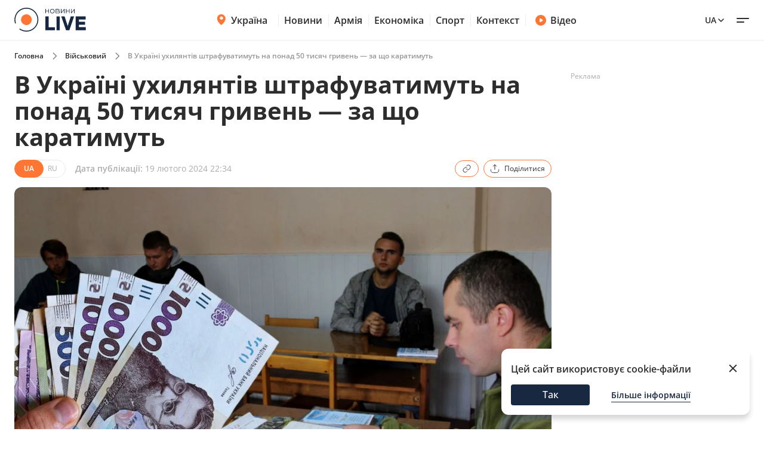

--- FILE ---
content_type: text/html; charset=utf-8
request_url: https://military.novyny.live/load-post-additional-data/?postId=153834&theme=None
body_size: 3807
content:

<div class="read-more__inner">
  


<div class="grid-item ">
  <a href="https://harkiv.novyny.live/u-kharkovi-progrimili-vibukhi-shcho-vidomo-306973.html">
      
        <img
          width="290"
          height="166"
          alt="У Харкові прогриміли вибухи — що відомо - 290x166"
          src=""
          data-src="https://novyny.live/cdn-cgi/imagedelivery/4_JwVYxosZqzJ7gIDJgTLA/25963223-62db-486f-cabe-d3c741cd3f00/small"
          class="lazy"
          sizes="(max-width: 500px) 400px,(max-width: 1024px) 48vw, 296px"
        />










      
      
  </a>
  <p class="grid-item__title">
    <a href="https://harkiv.novyny.live/u-kharkovi-progrimili-vibukhi-shcho-vidomo-306973.html"> У Харкові прогриміли вибухи — що відомо </a>
  </p>
  
</div>


<div class="grid-item ">
  <a href="https://news.novyny.live/v-ukrayini-masshtabna-trivoga-rosiia-pidniala-mig-31k-306970.html">
      
        <img
          width="290"
          height="166"
          alt="В Україні масштабна тривога — Росія підняла МіГ-31К - 290x166"
          src=""
          data-src="https://novyny.live/cdn-cgi/imagedelivery/4_JwVYxosZqzJ7gIDJgTLA/25963223-62db-486f-cabe-d3c741cd3f00/small"
          class="lazy"
          sizes="(max-width: 500px) 400px,(max-width: 1024px) 48vw, 296px"
        />










      
      
  </a>
  <p class="grid-item__title">
    <a href="https://news.novyny.live/v-ukrayini-masshtabna-trivoga-rosiia-pidniala-mig-31k-306970.html"> В Україні масштабна тривога — Росія підняла МіГ-31К </a>
  </p>
  
</div>


<div class="grid-item ">
  <a href="https://kyiv.novyny.live/udar-rf-po-kiievu-goriat-avto-ie-postrazhdalii-306969.html">
      
        <img
          width="290"
          height="166"
          alt="Удар РФ по Києву — горять авто, є постраждалий - 290x166"
          src=""
          data-src="https://novyny.live/cdn-cgi/imagedelivery/4_JwVYxosZqzJ7gIDJgTLA/25963223-62db-486f-cabe-d3c741cd3f00/small"
          class="lazy"
          sizes="(max-width: 500px) 400px,(max-width: 1024px) 48vw, 296px"
        />










      
      
  </a>
  <p class="grid-item__title">
    <a href="https://kyiv.novyny.live/udar-rf-po-kiievu-goriat-avto-ie-postrazhdalii-306969.html"> Удар РФ по Києву — горять авто, є постраждалий </a>
  </p>
  
</div>


</div>
$*

<div class="grid-item">
  <a href="https://videos.novyny.live/news/kiyiv-nemozhlivo-povernuti-do-grafikiv-vidkliuchen-efir-vechirlive-306909.html"><img src="https://novyny.live/cdn-cgi/imagedelivery/4_JwVYxosZqzJ7gIDJgTLA/c16bb647-9196-4e72-0ffa-402a45b58700/small"
      alt="Київ неможливо повернути до графіків відключень — ефір Вечір.LIVE - 304x171" loading="lazy" width="304"
      height="171" /></a>
  <h3 class="grid-item__title">
    <a href="https://videos.novyny.live/news/kiyiv-nemozhlivo-povernuti-do-grafikiv-vidkliuchen-efir-vechirlive-306909.html"> Київ неможливо повернути до графіків відключень — ефір Вечір.LIVE </a>
  </h3>
  <span class="grid-item__date">19 Січень 18:08</span>
</div>

<div class="grid-item">
  <a href="https://videos.novyny.live/news/pochatok-forumu-u-davosi-efir-denlive-306845.html"><img src="https://novyny.live/cdn-cgi/imagedelivery/4_JwVYxosZqzJ7gIDJgTLA/d53b0732-8727-4efc-dcb3-3814af2df000/small"
      alt="Початок форуму у Давосі — ефір День.LIVE - 304x171" loading="lazy" width="304"
      height="171" /></a>
  <h3 class="grid-item__title">
    <a href="https://videos.novyny.live/news/pochatok-forumu-u-davosi-efir-denlive-306845.html"> Початок форуму у Давосі — ефір День.LIVE </a>
  </h3>
  <span class="grid-item__date">19 Січень 13:27</span>
</div>

<div class="grid-item">
  <a href="https://videos.novyny.live/news/rosiia-khoche-nashkoditi-ukrayinskim-aes-efir-ranoklive-306757.html"><img src="https://i.ytimg.com/vi_webp/S60iGkOH7qQ/mqdefault.webp"
      alt="Росія хоче нашкодити українським АЕС — ефір Ранок.LIVE - 304x171" loading="lazy" width="304"
      height="171" /></a>
  <h3 class="grid-item__title">
    <a href="https://videos.novyny.live/news/rosiia-khoche-nashkoditi-ukrayinskim-aes-efir-ranoklive-306757.html"> Росія хоче нашкодити українським АЕС — ефір Ранок.LIVE </a>
  </h3>
  <span class="grid-item__date">19 Січень 08:00</span>
</div>

<div class="grid-item">
  <a href="https://videos.novyny.live/news/pidvishchennia-zarplat-ta-pilgi-biznesu-interviu-getmantseva-306496.html"><img src="https://i.ytimg.com/vi_webp/rJoYY20gjOo/mqdefault.webp"
      alt="Підвищення зарплат та пільги бізнесу — інтервʼю Гетманцева - 304x171" loading="lazy" width="304"
      height="171" /></a>
  <h3 class="grid-item__title">
    <a href="https://videos.novyny.live/news/pidvishchennia-zarplat-ta-pilgi-biznesu-interviu-getmantseva-306496.html"> Підвищення зарплат та пільги бізнесу — інтервʼю Гетманцева </a>
  </h3>
  <span class="grid-item__date">16 Січень 21:00</span>
</div>


$*





    



    
    
    <div class="sidebar-item  "><h4><span class="sidebar-item__time">13:02</span><a href="https://novyny.live/ekonomi/novi-tsini-na-produkti-v-supermarketakh-shcho-viddaiut-zi-znizhkami-306554.html">
                        
                            Нові ціни на продукти в супермаркетах — що віддають зі знижками
                        
                    </a></h4></div>



    
    <span class="sidebar__date ">10 січня 2026</span>
    
    
    <div class="sidebar-item  "><h4><span class="sidebar-item__time">14:05</span><a href="https://novyny.live/ekonomi/chi-mozhna-rubati-na-drova-dereva-bilia-svogo-budinku-u-2026-rotsi-305198.html">
                        
                            Чи можна рубати на дрова дерева біля свого будинку у 2026 році
                        
                    </a></h4></div>

    <div class="sidebar-item  "><h4><span class="sidebar-item__time">17:35</span><a href="https://novyny.live/ekonomi/tsini-na-iaitsia-mozhut-viklikati-posmishku-shcho-vidbuvaietsia-v-atb-305223.html">
                        
                            Ціни на яйця можуть викликати посмішку — що відбувається в АТБ
                        
                    </a></h4></div>



    
    <span class="sidebar__date ">11 січня 2026</span>
    
    
    <div class="sidebar-item  "><h4><span class="sidebar-item__time">15:22</span><a href="https://finance.novyny.live/skilki-zarobliaie-administrator-v-bukoveli-sumi-u-novomu-sezoni-304421.html">
                        
                            Скільки заробляє адміністратор в Буковелі — суми у новому сезоні
                        
                    </a></h4></div>



    
    <span class="sidebar__date ">8 січня 2026</span>
    
    
    <div class="sidebar-item  "><h4><span class="sidebar-item__time">11:22</span><a href="https://realty.novyny.live/zhitlo-pid-zagrozoiu-chomu-mozhut-anuliuvati-pravo-vlasnosti-u-2026-304787.html">
                        
                            Житло під загрозою — чому можуть анулювати право власності у 2026
                        
                    </a></h4></div>



    
    <span class="sidebar__date ">18 січня 2026</span>
    
    
    <div class="sidebar-item  "><h4><span class="sidebar-item__time">06:32</span><a href="https://novyny.live/tehnologii/chomu-pravilo-20-80-zariadki-smartfona-bilshe-ne-aktualne-306432.html">
                        
                            Чому правило &quot;20-80&quot; зарядки смартфона більше не актуальне
                        
                    </a></h4></div>



    
    <span class="sidebar__date ">6 січня 2026</span>
    
    
    <div class="sidebar-item  "><h4><span class="sidebar-item__time">08:00</span><a href="https://finance.novyny.live/groshova-dopomoga-vid-karitas-khto-mozhe-otrimati-760-dolariv-304341.html">
                        
                            Грошова допомога від Карітас — хто може отримати 760 доларів
                        
                    </a></h4></div>



    
    <span class="sidebar__date ">10 січня 2026</span>
    
    
    <div class="sidebar-item  "><h4><span class="sidebar-item__time">19:15</span><a href="https://novyny.live/ekonomi/viyizd-u-polshchu-skilki-gotivki-minimalno-treba-mati-u-2026-305228.html">
                        
                            Виїзд у Польщу — скільки готівки мінімально треба мати у 2026
                        
                    </a></h4></div>



    
    <span class="sidebar__date ">9 січня 2026</span>
    
    
    <div class="sidebar-item  "><h4><span class="sidebar-item__time">15:08</span><a href="https://kyiv.novyny.live/dvi-tets-u-kiievi-ne-pratsiuiut-koli-budinkam-povernut-teplo-305074.html"><b>Дві ТЕЦ у Києві не працюють — коли будинкам повернуть тепло</b></a></h4></div>



    
    <span class="sidebar__date ">10 січня 2026</span>
    
    
    <div class="sidebar-item  "><h4><span class="sidebar-item__time">15:25</span><a href="https://finance.novyny.live/skilki-nova-poshta-bere-za-1-kg-posilki-tarifi-u-2026-rotsi-304452.html">
                        
                            Скільки Нова пошта бере за 1 кг посилки — тарифи у 2026 році
                        
                    </a></h4></div>





$*





    





$*





    



    
    
    <div class="sidebar-item  sidebar-item_article"><a href="https://news.novyny.live/vid-miru-do-protsvitannia-shcho-zminiuietsia-v-golovakh-partneriv-304842.html" class="sidebar-item_article-link"><img src="https://novyny.live/cdn-cgi/imagedelivery/4_JwVYxosZqzJ7gIDJgTLA/ee8e65d2-b5fc-495e-b1fb-27679f1aa800/small" alt="Від миру до процвітання — що змінюється в головах партнерів - 60x60"/></a><h4><span class="sidebar-item__time">06:29</span><a href="https://news.novyny.live/vid-miru-do-protsvitannia-shcho-zminiuietsia-v-golovakh-partneriv-304842.html"><b>Від миру до процвітання — що змінюється в головах партнерів</b></a></h4></div>



    
    <span class="sidebar__date sidebar__date_article">15 січня 2026</span>
    
    
    <div class="sidebar-item  sidebar-item_article"><a href="https://odesa.novyny.live/zhittia-v-blekauti-chi-planuiut-odesiti-viyizhdzhati-z-mista-305808.html" class="sidebar-item_article-link"><img src="https://novyny.live/cdn-cgi/imagedelivery/4_JwVYxosZqzJ7gIDJgTLA/92ed64a1-2036-45ad-b8c1-4cb0d6174400/small" alt="Життя в блекаути — чи планують одесити виїжджати з міста - 60x60"/></a><h4><span class="sidebar-item__time">06:33</span><a href="https://odesa.novyny.live/zhittia-v-blekauti-chi-planuiut-odesiti-viyizhdzhati-z-mista-305808.html">
                        
                            Життя в блекаути — чи планують одесити виїжджати з міста
                        
                    </a></h4></div>



    
    <span class="sidebar__date sidebar__date_article">7 січня 2026</span>
    
    
    <div class="sidebar-item  sidebar-item_article"><a href="https://news.novyny.live/v-ukrayini-zaprovadili-bezkoshtovnii-skrining-zdorovia-304518.html" class="sidebar-item_article-link"><img src="https://novyny.live/cdn-cgi/imagedelivery/4_JwVYxosZqzJ7gIDJgTLA/ccc3ef3e-6c0b-4bc4-e8c6-59d26fa95500/small" alt="В Україні запровадили безкоштовний скринінг здоровʼя - 60x60"/></a><h4><span class="sidebar-item__time">05:59</span><a href="https://news.novyny.live/v-ukrayini-zaprovadili-bezkoshtovnii-skrining-zdorovia-304518.html"><b>В Україні запровадили безкоштовний скринінг здоровʼя</b></a></h4></div>



    
    <span class="sidebar__date sidebar__date_article">8 січня 2026</span>
    
    
    <div class="sidebar-item  sidebar-item_article"><a href="https://odesa.novyny.live/rinok-cheremushki-v-odesi-shcho-podorozhchalo-pislia-sviat-304844.html" class="sidebar-item_article-link"><img src="https://novyny.live/cdn-cgi/imagedelivery/4_JwVYxosZqzJ7gIDJgTLA/3ff81354-9cb2-4bc0-0807-44ece6695300/small" alt="Ринок Черемушки в Одесі — що подорожчало після свят - 60x60"/></a><h4><span class="sidebar-item__time">21:33</span><a href="https://odesa.novyny.live/rinok-cheremushki-v-odesi-shcho-podorozhchalo-pislia-sviat-304844.html">
                        
                            Ринок Черемушки в Одесі — що подорожчало після свят
                        
                    </a></h4></div>



    
    <span class="sidebar__date sidebar__date_article">6 січня 2026</span>
    
    
    <div class="sidebar-item  sidebar-item_article"><a href="https://news.novyny.live/novoiulianskii-i-grigorianskii-kalendari-rizni-dati-odna-vira-304447.html" class="sidebar-item_article-link"><img src="https://novyny.live/cdn-cgi/imagedelivery/4_JwVYxosZqzJ7gIDJgTLA/257bab25-7312-4eeb-d6df-4786bb8c9500/small" alt="Новоюліанський і григоріанський календарі — різні дати, одна віра - 60x60"/></a><h4><span class="sidebar-item__time">18:04</span><a href="https://news.novyny.live/novoiulianskii-i-grigorianskii-kalendari-rizni-dati-odna-vira-304447.html">
                        
                            Новоюліанський і григоріанський календарі — різні дати, одна віра
                        
                    </a></h4></div>



    
    <span class="sidebar__date sidebar__date_article">8 січня 2026</span>
    
    
    <div class="sidebar-item  sidebar-item_article"><a href="https://news.novyny.live/osoblivi-vminnia-chim-budanov-dopomagaie-prezidentu-v-op-304869.html" class="sidebar-item_article-link"><img src="https://novyny.live/cdn-cgi/imagedelivery/4_JwVYxosZqzJ7gIDJgTLA/a48f1a0c-5192-445e-48df-bb004b942c00/small" alt="Особливі вміння — чим Буданов допомагає президенту в ОП - 60x60"/></a><h4><span class="sidebar-item__time">16:12</span><a href="https://news.novyny.live/osoblivi-vminnia-chim-budanov-dopomagaie-prezidentu-v-op-304869.html"><b>Особливі вміння — чим Буданов допомагає президенту в ОП</b></a></h4></div>



    
    <span class="sidebar__date sidebar__date_article">16 січня 2026</span>
    
    
    <div class="sidebar-item  sidebar-item_article"><a href="https://odesa.novyny.live/odesa-vzhe-misiats-bez-svitla-iaki-perspektivi-na-kinets-zimi-306183.html" class="sidebar-item_article-link"><img src="https://novyny.live/cdn-cgi/imagedelivery/4_JwVYxosZqzJ7gIDJgTLA/d1877e30-578d-488b-877a-e3091848b100/small" alt="Одеса вже місяць без світла — які перспективи на кінець зими - 60x60"/></a><h4><span class="sidebar-item__time">06:33</span><a href="https://odesa.novyny.live/odesa-vzhe-misiats-bez-svitla-iaki-perspektivi-na-kinets-zimi-306183.html">
                        
                            Одеса вже місяць без світла — які перспективи на кінець зими
                        
                    </a></h4></div>



    
    <span class="sidebar__date sidebar__date_article">17 січня 2026</span>
    
    
    <div class="sidebar-item  sidebar-item_article"><a href="https://odesa.novyny.live/iak-zminilisia-tsini-na-odeskomu-rinku-iaki-produkti-u-popiti-306449.html" class="sidebar-item_article-link"><img src="https://novyny.live/cdn-cgi/imagedelivery/4_JwVYxosZqzJ7gIDJgTLA/dcf5badc-786c-4833-233d-070de8d14800/small" alt="Як змінилися ціни на одеському ринку — які продукти у попиті - 60x60"/></a><h4><span class="sidebar-item__time">08:25</span><a href="https://odesa.novyny.live/iak-zminilisia-tsini-na-odeskomu-rinku-iaki-produkti-u-popiti-306449.html">
                        
                            Як змінилися ціни на одеському ринку — які продукти у попиті
                        
                    </a></h4></div>



    
    <span class="sidebar__date sidebar__date_article">12 січня 2026</span>
    
    
    <div class="sidebar-item  sidebar-item_article"><a href="https://odesa.novyny.live/iaki-ekonomichni-siurprizi-chekaiut-ukrayinu-vartist-valiuti-304258.html" class="sidebar-item_article-link"><img src="https://novyny.live/cdn-cgi/imagedelivery/4_JwVYxosZqzJ7gIDJgTLA/66c917c2-0a5d-4ef4-07e7-62ef14537d00/small" alt="Які економічні сюрпризи чекають Україну — вартість валюти - 60x60"/></a><h4><span class="sidebar-item__time">22:33</span><a href="https://odesa.novyny.live/iaki-ekonomichni-siurprizi-chekaiut-ukrayinu-vartist-valiuti-304258.html">
                        
                            Які економічні сюрпризи чекають Україну — вартість валюти
                        
                    </a></h4></div>



    
    <span class="sidebar__date sidebar__date_article">6 січня 2026</span>
    
    
    <div class="sidebar-item  sidebar-item_article"><a href="https://odesa.novyny.live/sviatkuvannia-vodokhreshcha-koli-vidznachatimut-odesiti-video-304227.html" class="sidebar-item_article-link"><img src="https://novyny.live/cdn-cgi/imagedelivery/4_JwVYxosZqzJ7gIDJgTLA/b70ba497-197e-46e9-ab1b-8b1bd03e7600/small" alt="Святкування Водохреща — коли відзначатимуть одесити (відео) - 60x60"/></a><h4><span class="sidebar-item__time">08:52</span><a href="https://odesa.novyny.live/sviatkuvannia-vodokhreshcha-koli-vidznachatimut-odesiti-video-304227.html">
                        
                            Святкування Водохреща — коли відзначатимуть одесити (відео)
                        
                    </a></h4></div>






--- FILE ---
content_type: text/css
request_url: https://military.novyny.live/static/frontend/novyny-live-layout/dist/node_modules_splidejs_splide_dist_css_splide_min_css-src_styles-new_blocks_shared_bottom-navb-7ab7e9.b1275542c5834dd31c07.css
body_size: 4458
content:
/*!**************************************************************************************************************************************************************************************************************************************************!*\
  !*** css ./node_modules/css-loader/dist/cjs.js??ruleSet[1].rules[1].use[1]!./node_modules/postcss-loader/dist/cjs.js??ruleSet[1].rules[1].use[2]!./node_modules/sass-loader/dist/cjs.js!./node_modules/@splidejs/splide/dist/css/splide.min.css ***!
  \**************************************************************************************************************************************************************************************************************************************************/
.splide__container{box-sizing:border-box;position:relative}.splide__list{backface-visibility:hidden;display:-ms-flexbox;display:flex;height:100%;margin:0!important;padding:0!important}.splide.is-initialized:not(.is-active) .splide__list{display:block}.splide__pagination{-ms-flex-align:center;-ms-flex-pack:center;align-items:center;display:-ms-flexbox;display:flex;-ms-flex-wrap:wrap;flex-wrap:wrap;justify-content:center;margin:0;pointer-events:none}.splide__pagination li{display:inline-block;line-height:1;list-style-type:none;margin:0;pointer-events:auto}.splide:not(.is-overflow) .splide__pagination{display:none}.splide__progress__bar{width:0}.splide{position:relative;visibility:hidden}.splide.is-initialized,.splide.is-rendered{visibility:visible}.splide__slide{-ms-flex-negative:0;backface-visibility:hidden;box-sizing:border-box;flex-shrink:0;list-style-type:none!important;margin:0;position:relative}.splide__slide img{vertical-align:bottom}.splide__spinner{animation:splide-loading 1s linear infinite;border:2px solid #999;border-left-color:#0000;border-radius:50%;bottom:0;contain:strict;display:inline-block;height:20px;left:0;margin:auto;position:absolute;right:0;top:0;width:20px}.splide__sr{clip:rect(0 0 0 0);border:0;height:1px;margin:-1px;overflow:hidden;padding:0;position:absolute;width:1px}.splide__toggle.is-active .splide__toggle__play,.splide__toggle__pause{display:none}.splide__toggle.is-active .splide__toggle__pause{display:inline}.splide__track{overflow:hidden;position:relative;z-index:0}@keyframes splide-loading{0%{transform:rotate(0)}to{transform:rotate(1turn)}}.splide__track--draggable{-webkit-touch-callout:none;-webkit-user-select:none;-ms-user-select:none;user-select:none}.splide__track--fade>.splide__list>.splide__slide{margin:0!important;opacity:0;z-index:0}.splide__track--fade>.splide__list>.splide__slide.is-active{opacity:1;z-index:1}.splide--rtl{direction:rtl}.splide__track--ttb>.splide__list{display:block}.splide__arrow{-ms-flex-align:center;-ms-flex-pack:center;align-items:center;background:#ccc;border:0;border-radius:50%;cursor:pointer;display:-ms-flexbox;display:flex;height:2em;justify-content:center;opacity:.7;padding:0;position:absolute;top:50%;transform:translateY(-50%);width:2em;z-index:1}.splide__arrow svg{fill:#000;height:1.2em;width:1.2em}.splide__arrow:hover:not(:disabled){opacity:.9}.splide__arrow:disabled{opacity:.3}.splide__arrow.focus-visible{outline:3px solid #0bf;outline-offset:3px}.splide__arrow:focus-visible{outline:3px solid #0bf;outline-offset:3px}.splide__arrow--prev{left:1em}.splide__arrow--prev svg{transform:scaleX(-1)}.splide__arrow--next{right:1em}.splide.is-focus-in .splide__arrow:focus{outline:3px solid #0bf;outline-offset:3px}.splide__pagination{bottom:.5em;left:0;padding:0 1em;position:absolute;right:0;z-index:1}.splide__pagination__page{background:#ccc;border:0;border-radius:50%;display:inline-block;height:8px;margin:3px;opacity:.7;padding:0;position:relative;transition:transform .2s linear;width:8px}.splide__pagination__page.is-active{background:#fff;transform:scale(1.4);z-index:1}.splide__pagination__page:hover{cursor:pointer;opacity:.9}.splide__pagination__page.focus-visible{outline:3px solid #0bf;outline-offset:3px}.splide__pagination__page:focus-visible{outline:3px solid #0bf;outline-offset:3px}.splide.is-focus-in .splide__pagination__page:focus{outline:3px solid #0bf;outline-offset:3px}.splide__progress__bar{background:#ccc;height:3px}.splide__slide{-webkit-tap-highlight-color:rgba(0,0,0,0)}.splide__slide:focus{outline:0}@supports (outline-offset:-3px){.splide__slide.focus-visible{outline:3px solid #0bf;outline-offset:-3px}.splide__slide:focus-visible{outline:3px solid #0bf;outline-offset:-3px}}@media screen and (-ms-high-contrast:none){.splide__slide.focus-visible{border:3px solid #0bf}.splide__slide:focus-visible{border:3px solid #0bf}}@supports (outline-offset:-3px){.splide.is-focus-in .splide__slide:focus{outline:3px solid #0bf;outline-offset:-3px}}@media screen and (-ms-high-contrast:none){.splide.is-focus-in .splide__slide:focus{border:3px solid #0bf}.splide.is-focus-in .splide__track>.splide__list>.splide__slide:focus{border-color:#0bf}}.splide__toggle{cursor:pointer}.splide__toggle.focus-visible{outline:3px solid #0bf;outline-offset:3px}.splide__toggle:focus-visible{outline:3px solid #0bf;outline-offset:3px}.splide.is-focus-in .splide__toggle:focus{outline:3px solid #0bf;outline-offset:3px}.splide__track--nav>.splide__list>.splide__slide{border:3px solid #0000;cursor:pointer}.splide__track--nav>.splide__list>.splide__slide.is-active{border:3px solid #000}.splide__arrows--rtl .splide__arrow--prev{left:auto;right:1em}.splide__arrows--rtl .splide__arrow--prev svg{transform:scaleX(1)}.splide__arrows--rtl .splide__arrow--next{left:1em;right:auto}.splide__arrows--rtl .splide__arrow--next svg{transform:scaleX(-1)}.splide__arrows--ttb .splide__arrow{left:50%;transform:translate(-50%)}.splide__arrows--ttb .splide__arrow--prev{top:1em}.splide__arrows--ttb .splide__arrow--prev svg{transform:rotate(-90deg)}.splide__arrows--ttb .splide__arrow--next{bottom:1em;top:auto}.splide__arrows--ttb .splide__arrow--next svg{transform:rotate(90deg)}.splide__pagination--ttb{bottom:0;display:-ms-flexbox;display:flex;-ms-flex-direction:column;flex-direction:column;left:auto;padding:1em 0;right:.5em;top:0}
/*!*************************************************************************************************************************************************************************************************************************************!*\
  !*** css ./node_modules/css-loader/dist/cjs.js??ruleSet[1].rules[1].use[1]!./node_modules/postcss-loader/dist/cjs.js??ruleSet[1].rules[1].use[2]!./node_modules/sass-loader/dist/cjs.js!./src/styles-new/blocks/shared/footer.scss ***!
  \*************************************************************************************************************************************************************************************************************************************/
.footer{background-color:#f4f4f4;padding-bottom:32px}@media only screen and (max-width:768px){.footer{padding-bottom:92px}}.footer button.footer__btnShow{border-color:#ff7534;border-radius:24px;border-width:1.5px;color:#2d2d2d;font-size:.875em;font-weight:600;height:36px;line-height:20px;margin:24px auto 0;max-height:32px;max-width:138px;padding:8px 36px;width:-webkit-fit-content;width:-moz-fit-content;width:fit-content}.footer button.footer__btnShow:hover{background-color:#ff6a2914}@media only screen and (max-width:768px){.footer button.footer__btnShow:hover{background-color:initial}}.footer button.footer__btnShow:active{background-color:#f7581c33}.footer button.footer__btnShow_expanded{margin-top:0}.footer__firstBlock{background-color:#fff;padding:0 0 24px}@media only screen and (max-width:768px){.footer__firstBlock{padding-top:0}}.footer__grid{grid-gap:24px 32px;display:grid;gap:24px 32px;grid-template-columns:repeat(4,1fr);overflow:hidden}.footer__grid_bordered .footer__grid-col{border-bottom:none;position:relative}.footer__grid_bordered .footer__grid-col:nth-child(4n+1):before{background-color:#d2d2d266;bottom:0;content:"";display:block;height:1px;left:0;position:absolute;width:100vw}@media only screen and (max-width:768px){.footer__grid_bordered .footer__grid-col:nth-child(odd):before{background-color:#d2d2d266;bottom:0;content:"";display:block;height:1px;left:0;position:absolute;width:100vw}}.footer__grid_bordered{gap:24px 0}.footer__grid_bordered .footer__grid-col{border-bottom:1px solid #d2d2d266;padding-bottom:24px}@media only screen and (max-width:768px){.footer__grid{gap:24px 0;grid-template-columns:1fr 1fr}.footer__grid-col{border-bottom:1px solid #d2d2d266;order:1;padding-bottom:24px;padding-right:24px}.footer__grid-col:nth-child(2){order:0}.footer__grid-col:nth-child(2n){padding-right:0}.footer__grid-col:last-child:before,.footer__grid-col:nth-last-child(2):before{display:none}}.footer .footer-show-more{position:relative}.footer .footer-show-more:before{background-color:#fff;bottom:-2px;content:"";height:6px;left:0;position:absolute;width:100%;z-index:1}@media (min-width:768px){.footer .footer-show-more.is-expanded .footer__grid-col:nth-last-child(-n+4):before{display:none}}@media only screen and (max-width:768px){.footer .footer-show-more.is-expanded .footer__grid-col:nth-last-child(-n+2):before{display:none}}@media (min-width:768px){.footer .footer-show-more .footer__grid-col:nth-child(n+13){display:none}}@media only screen and (max-width:768px){.footer .footer-show-more .footer__grid-col:nth-child(n+9){display:none}}.footer .footer-show-more.is-expanded .footer__grid-col{display:block}@media (min-width:768px){.footer .footer-show-more.is-expanded .footer__grid-col:nth-last-child(-n+4){border-bottom:none}}@media only screen and (max-width:768px){.footer .footer-show-more.is-expanded .footer__grid-col:nth-last-child(-n+2){border-bottom:none}}.footer__secondBlock{padding-top:24px}@media only screen and (max-width:768px){.footer__secondBlock .footer__grid-col{border-bottom:1px solid #d2d2d266}}.footer__secondBlock .footer__grid-col:last-child{grid-column:span 2}@media only screen and (max-width:768px){.footer__secondBlock .footer__grid-col:last-child{border-bottom:none;padding-bottom:0;padding-right:0}}.footer__secondBlock .footer__grid-col:last-child a{align-items:center;color:#2d2d2d;display:flex;font-size:1em;font-weight:500;line-height:22px}@media only screen and (max-width:768px){.footer__secondBlock .footer__grid-col:last-child a{font-size:.875em;font-weight:500;line-height:1}}.footer__secondBlock .footer__grid-col:last-child a img,.footer__secondBlock .footer__grid-col:last-child a svg{margin-right:8px}.footer__secondBlock .footer__grid-col:last-child .footer__subitems{grid-gap:12px 32px;display:grid;gap:12px 32px;grid-template-columns:1fr 1fr}@media only screen and (max-width:768px){.footer__secondBlock .footer__grid-col:last-child .footer__subitems{gap:12px 24px}}.footer__title{color:#2d2d2d;display:block;font-size:1em;font-weight:700;line-height:22px;margin-bottom:12px}@media only screen and (max-width:768px){.footer__title{font-size:.875em;line-height:19px}}.footer__subitems{display:flex;flex-direction:column}.footer__subitems a{color:#2d2d2d;display:block;font-size:1em;font-weight:500;line-height:22px;margin-bottom:8px}@media only screen and (max-width:768px){.footer__subitems a{font-size:.875em;line-height:19px}}.footer__socials a,.footer__subitems a:last-child{margin-bottom:0}.footer__policy{border-top:1px solid #d2d2d266;display:block;font-size:.875em;font-weight:500;line-height:19px;margin:32px auto 0;padding-top:32px;text-align:center;width:100%}@media only screen and (max-width:768px){.footer__policy{margin-top:24px;padding-top:24px;text-align:left}}
/*!*********************************************************************************************************************************************************************************************************************************************!*\
  !*** css ./node_modules/css-loader/dist/cjs.js??ruleSet[1].rules[1].use[1]!./node_modules/postcss-loader/dist/cjs.js??ruleSet[1].rules[1].use[2]!./node_modules/sass-loader/dist/cjs.js!./src/styles/blocks/shared/desktop-menu-popup.scss ***!
  \*********************************************************************************************************************************************************************************************************************************************/
.desktop-menu-popup{-ms-overflow-style:none;background-color:#18284080;bottom:0;opacity:0;overflow-y:scroll;position:fixed;scrollbar-width:none;top:90px;transition:.15s ease-in-out;width:100%;z-index:30}.desktop-menu-popup__socials{display:flex;margin-top:24px;padding:16px 0}.desktop-menu-popup__socials a{text-decoration:none}.desktop-menu-popup__socials a,.desktop-menu-popup__socials p{font-size:.75em;font-weight:400;line-height:17px}.desktop-menu-popup__socials-title{color:#b0b0b0;margin-right:24px}.desktop-menu-popup__socials-list{display:flex}.desktop-menu-popup__socials-list-item{margin-right:24px}.desktop-menu-popup__socials-list-item a{color:#adadad}.desktop-menu-popup::-webkit-scrollbar{display:none}.desktop-menu-popup__wrapper{background-color:#fff;padding-top:30px}.desktop-menu-popup__wrapper>div{flex-direction:row;width:100%}.desktop-menu-popup__list{display:block;margin-right:56px;width:-webkit-fit-content;width:-moz-fit-content;width:fit-content}.desktop-menu-popup__list:first-of-type{margin-right:61px}.desktop-menu-popup__list a{display:block;text-decoration:none}.desktop-menu-popup__list-item{display:block;margin-bottom:1.1em}.desktop-menu-popup__list-item a{color:#182840;font-size:1em;font-weight:600;line-height:20.5px;text-decoration:none}.desktop-menu-popup__list>.desktop-menu-popup__nested-list:last-child{margin-bottom:0}.desktop-menu-popup__list-item_small{display:block;margin-bottom:7px}.desktop-menu-popup__list-item_small a{color:#2d2d2d;font-size:.875em;font-weight:400;line-height:19.6px;white-space:nowrap}.desktop-menu-popup__nested-list{margin-bottom:1.4em;margin-top:-8px}
/*!*******************************************************************************************************************************************************************************************************************************************!*\
  !*** css ./node_modules/css-loader/dist/cjs.js??ruleSet[1].rules[1].use[1]!./node_modules/postcss-loader/dist/cjs.js??ruleSet[1].rules[1].use[2]!./node_modules/sass-loader/dist/cjs.js!./src/styles/blocks/shared/header-mob-popup.scss ***!
  \*******************************************************************************************************************************************************************************************************************************************/
.header__mobile-content{background-color:#fff}.header__mobile-content .header__menu-mobile-wrapper{display:none;flex-direction:column;padding-left:24px;padding-right:24px;padding-top:16px}.header__search-mobile-wrapper{display:none;padding:13px 24px 28px}.header__search-mobile-wrapper form{margin:0 auto;width:100%}.header__search-mobile-wrapper form input::placeholder{color:#8a8a8a}.header__search-mobile>input{width:100%}.header__socials-list-mob{align-items:center;display:flex;justify-content:space-between;margin-top:10px;padding-bottom:36px}.header__mob-category-title{color:#d2d2d2;font-size:.875em;font-weight:500;line-height:17px}.header__mob-categories-list-wrapper{display:flex;flex-direction:column;height:272px;margin-top:16px;overflow:hidden;position:relative}.header__mob-categories-list-wrapper:before{background:linear-gradient(180deg,#fff0,#fff);bottom:0;content:"";height:48px;position:absolute;width:100%}.header__mob-subcategory-list{background-color:#f7f7f7;border-radius:0 0 8px 8px;margin-top:-12px;padding-bottom:8px}.header__mob-subcategory-list>span a{color:#2d2d2d;display:block;font-size:.75em;font-weight:400;line-height:22px;padding-left:32px;padding-top:8px}.header__mob-categories-list{flex-grow:1;overflow:auto}.header__mob-categories-list a{text-decoration:none}.header__mob-categories-list::-webkit-scrollbar{display:none}.header__mob-categories-list>span+nav{display:none}.header__mob-categories-list>span{display:flex;flex-direction:column;margin-top:8px;width:100%}.header__mob-categories-list>span:first-of-type{margin-top:16px}.header__mob-categories-list>span:last-child{margin-bottom:48px}.header__mob-categories-list>span>span{align-items:center;background-color:#f7f7f7;border-radius:8px;box-sizing:border-box;display:flex;font-size:.875em;font-weight:600;height:49px;justify-content:space-between;line-height:17px;min-height:49px;padding:0 16px;text-transform:uppercase;width:100%}.header__mob-categories-list a{color:#182840}.header div.header__regions-list-mob{margin-top:20px;padding-bottom:40px}@media only screen and (max-width:1024px){.header div.header__regions-list-mob{display:block}.header div.header__regions-list-mob a{margin-left:24px;text-transform:uppercase}.header div.header__regions-list-mob a:first-child{margin-left:0}}
/*!*****************************************************************************************************************************************************************************************************************************************!*\
  !*** css ./node_modules/css-loader/dist/cjs.js??ruleSet[1].rules[1].use[1]!./node_modules/postcss-loader/dist/cjs.js??ruleSet[1].rules[1].use[2]!./node_modules/sass-loader/dist/cjs.js!./src/styles-new/blocks/shared/datepicker.scss ***!
  \*****************************************************************************************************************************************************************************************************************************************/
.datepicker{max-width:304px;min-width:304px;position:relative;width:100%}.datepicker .air-datepicker--buttons{border-top:none}.datepicker .air-datepicker-button{color:#ff7534;font-size:1em;font-weight:600;line-height:19.6px}.datepicker__btn{border:none;border-radius:4px;display:block;max-height:45px;text-align:center;width:100%}.datepicker .air-datepicker{border:none;border-radius:16px;font-family:Open Sans,-apple-system,BlinkMacSystemFont,Segoe UI,Roboto,Helvetica,Arial,sans-serif,Apple Color Emoji,Segoe UI Emoji,Segoe UI Symbol;padding:15px 12px 15px 8px;width:calc(100% - 32px)}.datepicker .air-datepicker-nav--action svg{height:20px;width:20px}.datepicker .air-datepicker-nav--action path{stroke:#2d2d2d}.datepicker .air-datepicker-nav--title{color:#2d2d2d;font-size:1em;font-weight:700;line-height:21px}.datepicker .air-datepicker-nav--title i{color:inherit}.datepicker .air-datepicker--content{padding:0}.datepicker .air-datepicker-body--day-names{font-size:1em;font-weight:600;line-height:20px;margin:8px 0 0}.datepicker .air-datepicker-body--day-name{height:36px;text-align:center;width:40px}.datepicker .air-datepicker-cell{border-radius:100%;color:#2d2d2d;font-size:1em;font-weight:600;height:33px;line-height:20px;width:33px}.datepicker .air-datepicker-cell.-current-{color:#2d2d2d}.datepicker .air-datepicker-cell.-selected-{background-color:#ff7534!important;color:#fff}.datepicker .air-datepicker-cell.-focus-{background-color:#ff7534!important;color:#fff!important}.datepicker .air-datepicker-cell.-other-month-{color:#d2d2d2}.datepicker .air-datepicker-cell.-in-range-{background:#f7f7f7;color:#2d2d2d}.datepicker .air-datepicker-body--day-name{color:#2d2d2d;font-size:1em;font-weight:600;line-height:20px}.datepicker .air-datepicker-nav{border-bottom:none;height:21px;padding:0}.datepicker .air-datepicker-body--cells.-days-{grid-auto-rows:auto!important}#filter-button{cursor:pointer}
/*!********************************************************************************************************************************************************************************************************************************************!*\
  !*** css ./node_modules/css-loader/dist/cjs.js??ruleSet[1].rules[1].use[1]!./node_modules/postcss-loader/dist/cjs.js??ruleSet[1].rules[1].use[2]!./node_modules/sass-loader/dist/cjs.js!./src/styles-new/blocks/shared/bottom-navbar.scss ***!
  \********************************************************************************************************************************************************************************************************************************************/
.bottom-navbar{background-color:#ffffff03;bottom:0;color:#2d2d2d;display:none;height:58px;left:50%;position:fixed;transform:translate(-50%,150%);transition:transform .4s ease;width:101%;z-index:500}.bottom-navbar:after,.bottom-navbar:before{background-image:url(assets/ef65f3175ac97a42c6fe.svg);background-repeat:repeat-x;bottom:0;content:"";height:58px;position:absolute;transform:scaleX(-1);width:25%}.bottom-navbar:before{left:0}.bottom-navbar:after{right:0;z-index:-1}.bottom-navbar .embla{margin-bottom:7px;margin-top:8px;position:relative;z-index:1}.bottom-navbar .mold{bottom:0;left:0;mix-blend-mode:hue;position:absolute;width:100%;z-index:1}@media only screen and (max-width:768px){.bottom-navbar{display:block}}.bottom-navbar[data-isDark]{color:#fff}.bottom-navbar[data-isDark]:after,.bottom-navbar[data-isDark]:before{background-image:url(assets/e14f9620ffb64459faeb.svg)}.bottom-navbar[data-isDark] a{color:#fff}.bottom-navbar[data-isDark] .bottom-navbar__item-image svg path{fill:#fff}.bottom-navbar[data-isDark] .arrow-next{background-color:initial;border:none}.bottom-navbar[data-isDark] .arrow-next svg path{stroke:#fff}.bottom-navbar[data-isDark] .mold linearGradient stop:first-child{stop-color:#435f89}.bottom-navbar[data-isDark] .mold linearGradient stop:nth-child(2){stop-color:#2e4567}.bottom-navbar[data-isDark] .mold linearGradient stop:nth-child(3){stop-color:#293b58}.bottom-navbar[data-isDark] .mold linearGradient stop:nth-child(4){stop-color:#1f3049}.bottom-navbar[data-isDark] .mold linearGradient stop:nth-child(5){stop-color:#182840}.bottom-navbar[data-isDark] li.is-active .bottom-navbar__item-image img,.bottom-navbar[data-isDark] li.is-active svg img{filter:none}.bottom-navbar_opened{content-visibility:visible;transform:translate(-50%,1px)}.bottom-navbar_opened .bottom-navbar__close{transform:translate(-8px,-67px)}.bottom-navbar_opened-with-cookies{transform:translate(-50%,-43px)}.bottom-navbar_opened-with-cookies .bottom-navbar__close{transform:translate(-8px,-67px)}.bottom-navbar_opened-with-banner{transform:translate(-50%,-50px)}.bottom-navbar__item{border:none;height:43px;max-height:43px}.bottom-navbar__item,.bottom-navbar__item a{align-items:center;display:flex;flex-direction:column;justify-content:center}.bottom-navbar__item a{color:#2d2d2d;height:100%;width:100%}.bottom-navbar__item span{display:block;font-size:.6875em;font-weight:400;line-height:15px;margin-top:auto;white-space:nowrap}.bottom-navbar__item-image{background-color:initial;border-radius:30px;display:block;position:relative;top:0;transition:.3s ease-in-out;transition-property:top,width,height,min-height}.bottom-navbar__item-image .svg-telegram{left:.5px;position:relative}.bottom-navbar li.is-active .bottom-navbar__item-image{align-items:center;background-color:#ff7534;border-radius:30px;display:flex;height:46px;justify-content:center;min-height:46px;position:absolute;width:46px}.bottom-navbar li.is-active .bottom-navbar__item-image img,.bottom-navbar li.is-active .bottom-navbar__item-image svg{height:32px;margin-bottom:0;opacity:1;width:32px}.bottom-navbar li.is-active .bottom-navbar__item-image img{filter:invert(1) brightness(2)}.bottom-navbar li.is-active .bottom-navbar__item-image svg path{fill:#fff;stroke:#fff}.bottom-navbar li.is-active span{color:#ff7534;font-weight:600;transform:translateY(2px)}.bottom-navbar__close{align-items:center;bottom:0;display:flex;height:24px;justify-content:center;position:fixed;right:0;transform:translate(60px,-88px);transition:transform .2s ease-in-out;width:24px}.bottom-navbar-wrapper{left:-100vw;opacity:0;position:relative}.bottom-navbar-wrapper_opened{left:0;opacity:1}.bottom-navbar .splide__track--nav>.splide__list>.splide__slide.is-active{border:none}.bottom-navbar .splide__track--nav>.splide__list>.splide__slide{border:none;transition:all .2s ease-in-out}.bottom-navbar .splide__track{overflow:visible}.bottom-navbar .arrow-next{background-color:initial;border:none;border-radius:0;height:100%;opacity:1;padding:0;position:absolute;right:0;top:50%;transform:translateY(-50%);width:24px;z-index:1}.bottom-navbar .arrow-next svg{height:24px;width:24px}.bottom-navbar .arrow-next:hover:not(:disabled){opacity:1}.bottom-navbar-btn{align-items:center;background-color:#ff7534;border-radius:50px;bottom:77px;display:flex;display:none;height:40px;justify-content:center;position:fixed;right:10px;transition:.4s ease;transition-property:background-color,right,bottom,box-shadow;width:40px;z-index:1000}.bottom-navbar-btn_hidden{right:-50px}.bottom-navbar-btn_cookie{bottom:55px}@media only screen and (max-width:768px){.bottom-navbar-btn{display:flex}}.embla{--slide-height:19rem;--slide-spacing:15px;--slide-size:74px;margin:auto;max-width:100%}.embla__container{display:flex;margin-left:calc(var(--slide-spacing)*-1);touch-action:pan-y pinch-zoom}.embla__slide{flex:0 0 var(--slide-size);min-width:0;padding-left:var(--slide-spacing);transform:translateZ(0)}.embla__buttons{grid-gap:.6rem;align-items:center;display:grid;gap:.6rem;grid-template-columns:repeat(2,1fr)}.embla__button{-webkit-tap-highlight-color:rgba(var(--text-high-contrast-rgb-value),.5);align-items:center;-webkit-appearance:none;appearance:none;background-color:initial;border:0;border-radius:50%;box-shadow:inset 0 0 0 .2rem var(--detail-medium-contrast);color:var(--text-body);cursor:pointer;display:inline-flex;display:flex;height:3.6rem;justify-content:center;margin:0;padding:0;text-decoration:none;touch-action:manipulation;width:3.6rem;z-index:1}.embla__button:disabled{color:var(--detail-high-contrast)}.embla__button__svg{height:35%;width:35%}

/*# sourceMappingURL=node_modules_splidejs_splide_dist_css_splide_min_css-src_styles-new_blocks_shared_bottom-navb-7ab7e9.b1275542c5834dd31c07.css.map*/

--- FILE ---
content_type: image/svg+xml
request_url: https://military.novyny.live/static/news/img/base/new-socials/facebook.svg
body_size: -149
content:
<svg width="24" height="24" viewBox="0 0 24 24" fill="none" xmlns="http://www.w3.org/2000/svg">
<rect width="24" height="24" rx="12" fill="#337FFF"/>
<path d="M15.1675 12.9165L15.5534 10.2634H13.1759V8.53886C13.1759 7.8134 13.5078 7.10453 14.5692 7.10453H15.6654V4.84525C15.027 4.73512 14.382 4.67554 13.7355 4.66699C11.7787 4.66699 10.5012 5.93965 10.5012 8.24039V10.2634H8.33203V12.9165H10.5012V19.3337H13.1759V12.9165H15.1675Z" fill="white"/>
</svg>
